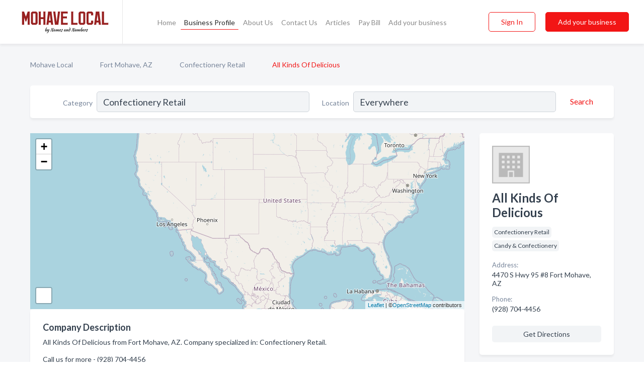

--- FILE ---
content_type: text/html; charset=utf-8
request_url: https://www.mohavelocal.com/biz/1010/all-kinds-of-delicious
body_size: 6234
content:




<!DOCTYPE html>
<html lang="en">
    <head>
        <meta charset="utf-8">
        <meta name=viewport content="width=device-width, initial-scale=1">
        <meta http-equiv="X-UA-Compatible" content="IE=edge">
        <meta name="viewport" content="width=device-width, initial-scale=1, shrink-to-fit=no">
        <meta name="description" content="All Kinds Of Delicious from Fort Mohave, AZ. Contact information, address, open hours and more.">
        <meta name="robots" content="index,follow" />
        <meta property="og:type" content="website" />
        <meta property="og:site_name" content="Mohave Local" />
        <meta property="og:title" content="All Kinds Of Delicious - Fort Mohave, AZ | Mohave Local">
        <meta property="og:description" content="All Kinds Of Delicious from Fort Mohave, AZ. Contact information, address, open hours and more.">
        <meta property="og:url" content="https://www.mohavelocal.com/biz/1010/all-kinds-of-delicious" />
        <meta property="og:image" content="https://d2xyjqanll6e7k.cloudfront.net/static/mohave/images/other/splash_screen.jpg">
        <link rel="canonical" href="https://www.mohavelocal.com/biz/1010/all-kinds-of-delicious" />
        
        
<link rel="apple-touch-icon" sizes="180x180" href="https://d2xyjqanll6e7k.cloudfront.net/static/mohave/images/favicon/apple-touch-icon.png">
<link rel="icon" type="image/png" sizes="32x32" href="https://d2xyjqanll6e7k.cloudfront.net/static/mohave/images/favicon/favicon-32x32.png">
<link rel="icon" type="image/png" sizes="16x16" href="https://d2xyjqanll6e7k.cloudfront.net/static/mohave/images/favicon/favicon-16x16.png">
<link rel="manifest" href="/static/mohave/images/favicon/site.webmanifest">
<meta name="theme-color" content="#982121">
        



    <script async src="https://www.googletagmanager.com/gtag/js?id=G-B50JEKY3S1"></script>


    <script async src="https://www.googletagmanager.com/gtag/js?id=UA-106048875-2"></script>




<script>
    window.dataLayer = window.dataLayer || [];
    function gtag(){dataLayer.push(arguments);}
    gtag('js', new Date());
    
    gtag('config', "G-B50JEKY3S1");
    
    
     gtag('config', "UA-106048875-2");
    

</script>



        <!-- Google Tag Manager -->
        <!-- FB Pixel -->

        <title>All Kinds Of Delicious - Fort Mohave, AZ | Mohave Local</title>
        <script type="text/javascript"> window.CSRF_TOKEN = "tTKN43mGKhPdMX1nDHTsbImFYGWL5vHh7RUaqp7aOKxSHPcn6CiG7pIvBweU3byq"; </script>
        <script>
    var cossd_info = {};
    cossd_info.page_tpye = 'provider-profile';
</script>
        
            <link rel="stylesheet" href="https://d2xyjqanll6e7k.cloudfront.net/static/mohave/css/provider_profile-bundle.min.css?v=834142058988970" />
        
        
            <link rel="stylesheet" href="https://fonts.googleapis.com/css?family=Lato:400,700&amp;display=swap" />
        
        
        
        
        
            


<script type="application/ld+json">
    {
      "@context": "https://schema.org",
      "@type": "LocalBusiness",
      "name": "All Kinds Of Delicious",
      
        "image": "https://d2xyjqanll6e7k.cloudfront.net/static/website/images/default-biz-logos/company-logo-placeholder.png",
      
      "@id": "/biz/1010/all-kinds-of-delicious"
      
        ,"telephone": "(928) 704-4456"
      
      
      
          ,"address": {
            "@type": "PostalAddress",
            "streetAddress": "4470 S Hwy 95 #8",
            "addressLocality": "Fort Mohave",
            "addressRegion": "AZ",
            
            "addressCountry": "US"
          }
      
      
          ,"geo": {
            "@type": "GeoCoordinates",
            "latitude": 32.722285,
            "longitude": -95.478689
          }
      
      
    }
</script>

        
        
        
            <script type="application/ld+json">
{
  "@context": "https://schema.org",
  "@type": "BreadcrumbList",
  "itemListElement": [
        
           {
            "@type": "ListItem",
            "position": 1,
            "item": {
                      "@id": "/",
                      "name": "Mohave Local"
                    }
           },
        
           {
            "@type": "ListItem",
            "position": 2,
            "item": {
                      "@id": "/cities/fort-mohave-az",
                      "name": "Fort Mohave, AZ"
                    }
           },
        
           {
            "@type": "ListItem",
            "position": 3,
            "item": {
                      "@id": "/search?location=Fort+Mohave%2C+AZ&amp;category=Confectionery+Retail",
                      "name": "Confectionery Retail"
                    }
           },
        
           {
            "@type": "ListItem",
            "position": 4,
            "item": {
                      "@id": "https://www.mohavelocal.com/biz/1010/all-kinds-of-delicious",
                      "name": "All Kinds Of Delicious"
                    }
           }
        
    ]
}
</script>
        
    </head>

    <body class="provider-profile"
          >
        
    
<header role="banner"><nav class="navbar navbar-expand-lg">
    <a class="navbar-brand p-0" href="/" data-track-name="nblink-logo" data-event-category="navbar">
        
            <img src="https://d2xyjqanll6e7k.cloudfront.net/static/mohave/images/other/mohave_local_logo.svg" alt="Mohave Local Logo">
        
        <div class="nb-logo-devider"></div>
    </a>
    <div class="collapse navbar-collapse navbar-text p-0 sliding-menu" id="navBarSlidingMenu">
        <ul class="navbar-nav m-auto">
            
                <li class="nav-item">
                    <a class="nav-link" href="/">Home</a>
                </li>
            
            
            
                <li class="nav-item active">
                    <a class="nav-link" href="#">Business Profile</a>
                    <div class="navbar-highliter"></div>
                </li>
            
            
            <li class="nav-item ">
                <a class="nav-link" href="/about">About Us</a>
                
            </li>
            <li class="nav-item ">
                <a class="nav-link" href="/contact">Contact Us</a>
                
            </li>
            <li class="nav-item ">
                <a class="nav-link" href="/articles">Articles</a>
                
            </li>
            <li class="nav-item">
                <a class="nav-link" href="https://www.namesandnumbers.com/pay-bill" rel="nofollow">Pay Bill</a>
            </li>
            <li class="nav-item ">
                <a class="nav-link" href="/biz" data-track-name="nblink-add-biz" data-event-category="navbar">Add your business</a>
                
            </li>
        </ul>
        <div class="left-nav">
            <div class="form-inline">
                
                    <button class="btn btn-login btn-outline-secondary" type="button" data-track-name="nblink-signin" data-event-category="navbar">Sign In</button>
                
                <a href="/biz" data-track-name="nblink-signup" data-event-category="navbar" class="btn btn-primary">Add your business</a>
            </div>
        </div>
    </div>
    
        <button class="navbar-toggler" type="button" data-toggle="collapse" data-target="#navBarSlidingMenu"
                aria-controls="navBarSlidingMenu" aria-expanded="false" aria-label="Toggle navigation menu">
            <span class="iconify navbar-toggler-icon" data-icon="feather:menu" data-inline="false"></span>
        </button>
    
</nav></header>
    <div class="container-fluid provider-profile-body">
        <nav aria-label="breadcrumb" class="nav-breadcrumbs">
    <ol class="breadcrumb">
        
            
                <li class="breadcrumb-item"><a href="/" data-track-name="breadcrumb-link-click">Mohave Local</a></li>
                <li class="breadcrumb-item devider"><span class="iconify" data-icon="dashicons:arrow-right-alt2" data-inline="false"></span></li>
            
        
            
                <li class="breadcrumb-item"><a href="/cities/fort-mohave-az" data-track-name="breadcrumb-link-click">Fort Mohave, AZ</a></li>
                <li class="breadcrumb-item devider"><span class="iconify" data-icon="dashicons:arrow-right-alt2" data-inline="false"></span></li>
            
        
            
                <li class="breadcrumb-item"><a href="/search?location=Fort+Mohave%2C+AZ&amp;category=Confectionery+Retail" data-track-name="breadcrumb-link-click">Confectionery Retail</a></li>
                <li class="breadcrumb-item devider"><span class="iconify" data-icon="dashicons:arrow-right-alt2" data-inline="false"></span></li>
            
        
            
                <li class="breadcrumb-item active" aria-current="page">All Kinds Of Delicious</li>
            
        
    </ol>
</nav>
        
<form class="form-row default-white-block search-form" action="/search">
    <div class="col-sm-6 sf-col">
        <div class="icon-column search-icon-column">
            <span class="iconify" data-icon="ant-design:search-outline" data-inline="false"></span>
        </div>
        <label for="searchCategory">Category</label>
        <input name="category" type="text" class="form-control input-search-category" id="searchCategory"
               placeholder="e.g Trucking Companies" value="Confectionery Retail">
    </div>
    <div class="col-sm-6 sf-col">
        <label for="searchLocation">Location</label>
        <input name="location" type="text" class="form-control input-search-location" id="searchLocation"
               placeholder="Location" value="Everywhere">
        <button type="submit" class="btn btn-link" data-track-name="p-btn-search" aria-label="Search">
            <span class="text">Search</span><span class="iconify icon" data-icon="ant-design:search-outline" data-inline="false"></span>
        </button>
    </div>
</form>
        <main class="row profile-main-row"   data-tz="America/Phoenix" >
            <div class="col-xl-9 col-lg-8 col-md-8 order-last order-md-first left-side-col">
                
                    
                        <script id="otherLocationsForMap" type="application/json">[{"address": "Fort Mohave, AZ", "phone": "(928) 704-4456", "lat": 35.02697, "lng": -114.59743}, {"address": "4470 S Hwy 95 #8 Fort Mohave, AZ", "phone": "(928) 704-4456", "lat": 32.722285, "lng": -95.478689}]</script>
                    
                    <section class="provider-map position-relative" id="singleMap" data-lat="32.722285"
                             data-lng="-95.478689"
                             data-zoom="13"
                             data-area="0">
                        <div class="leaflet-bottom leaflet-left">
                            <div class="leaflet-control-zoom leaflet-bar leaflet-control">
                                <a class="btn-navigate leaflet-control-attribution leaflet-control" target="_blank"
                                   rel="nofollow noopener"
                                   href="https://maps.google.com/?q=4470 S Hwy 95 #8 Fort Mohave, AZ"
                                   data-track-name="pr-get-directions-button"
                                   data-event-category="biz-contact"
                                   data-event-label="1010">
                                    <span class="iconify" data-icon="ion:navigate-sharp" data-inline="false"></span>
                                </a>
                            </div>
                        </div>
                    </section>
                
                

<section class="about-block default-white-block">
    
        <h2>Company Description</h2>
        <p class="text-break">All Kinds Of Delicious from Fort Mohave, AZ. Company specialized in: Confectionery Retail. <br><br>Call us for more - (928) 704-4456</p>
    
    
    
    
    
    

    

    

    

    

    

    
    
    
        
        <button class="btn btn-primary btn-claim-profile" id="claimbutton" aria-label="Claim Profile">Claim Profile</button>
        
    
</section>
                

<section class="reviews-section-title">
    <h2 id="reviews">Reviews and Recommendations</h2>
    
    <div class="powered-by">
        Powered by
        
            Mohave Local
        
    </div>
    <div class="mt-2 row">
        <div class="review-invite-text col-xl-10">
            <div class="pt-1">Please help us to connect users with the best local businesses by reviewing All Kinds Of Delicious
                
            </div>
        </div>
        <div class="col-xl-2 text-xl-right">
          <div class="btn btn-primary" id="review-form-btn">Write Review</div>
        </div>
    </div>
    <div class="modal" tabindex="-1" role="dialog" id="popupReviewForm">
    <div class="modal-dialog" role="document">
        <div class="modal-content">
            <div class="modal-header">
                <h5 class="modal-title">Write Review</h5>
                <button type="button" class="close" data-dismiss="modal" aria-label="Close">
                    <span aria-hidden="true">&times;</span>
                </button>
            </div>
            <div class="modal-body"></div>
        </div>
    </div>
</div>
</section>
<div class="reviews-block with-bottom-links">
    <div class="row reviews-row">
        
    </div>
</div>
                
                    
<aside class="bottom-links default-white-block">
    <header class="bottom-links-header">
        <h2>You might also like</h2>
    </header>
    <div class="bottom-links-body">
        <div class="row">
            
                <div class="col-sm">
                    <h3>Popular Businesses</h3>
                    <ul class="li-bottom-links">
                        
                            <li><a href="/biz/5626/a-lady-dis-florist" data-track-name="p-bottom-link">A Lady Di&#x27;S Florist</a></li>
                        
                            <li><a href="/biz/5626/a-lady-dis-florist" data-track-name="p-bottom-link">A Lady Di&#x27;S Florist</a></li>
                        
                            <li><a href="/biz/5310/ace-design-drafting" data-track-name="p-bottom-link">Ace Design Drafting</a></li>
                        
                            <li><a href="/biz/8259/window-delights-more" data-track-name="p-bottom-link">Window Delights &amp; More</a></li>
                        
                            <li><a href="/biz/5310/ace-design-drafting" data-track-name="p-bottom-link">Ace Design Drafting</a></li>
                        
                    </ul>
                </div>
            
                <div class="col-sm">
                    <h3>Related Businesses</h3>
                    <ul class="li-bottom-links">
                        
                            <li><a href="/biz/5234/mercury-air-conditioning-heating-inc" data-track-name="p-bottom-link">Mercury Air Conditioning &amp; Heating Inc</a></li>
                        
                            <li><a href="/biz/5232/kool-wave-air-conditioning-heating-inc" data-track-name="p-bottom-link">Kool-Wave Air Conditioning &amp; Heating Inc</a></li>
                        
                            <li><a href="/biz/1070/longner-chiropractic-martin-longner-dc" data-track-name="p-bottom-link">Longner Chiropractic - Martin Longner Dc</a></li>
                        
                            <li><a href="/biz/8261/a-transmission-drivetrain" data-track-name="p-bottom-link">A+ Transmission &amp; Drivetrain</a></li>
                        
                            <li><a href="/biz/5639/spruce-goose-cleaning-co-llc" data-track-name="p-bottom-link">Spruce Goose Cleaning Co Llc</a></li>
                        
                    </ul>
                </div>
            
                <div class="col-sm">
                    <h3>Popular Nearby</h3>
                    <ul class="li-bottom-links">
                        
                            <li><a href="/l/az/mobile-home-dealers" data-track-name="p-bottom-link">Mobile Home Dealers in Arizona</a></li>
                        
                            <li><a href="/l/fort-mohave-az/auto-repair" data-track-name="p-bottom-link">Auto Repair in Fort Mohave</a></li>
                        
                            <li><a href="/l/fort-mohave-az/granite" data-track-name="p-bottom-link">Granite in Fort Mohave</a></li>
                        
                            <li><a href="/l/fort-mohave-az/excavating-contractors" data-track-name="p-bottom-link">Excavating Contractors in Fort Mohave</a></li>
                        
                            <li><a href="/l/fort-mohave-az/recreational-vehicles-campers-dealers" data-track-name="p-bottom-link">Recreational Vehicles &amp; Campers - Dealers in Fort Mohave</a></li>
                        
                    </ul>
                </div>
            
        </div>
    </div>
</aside>
                
                
            </div>
            <div class="col-xl-3 col-lg-4 col-md-4 order-first order-md-last right-side-col">
                

<section class="main-info-block" data-listing-view="p-listing-view" data-event-label="1010">
    <header>
    
        <picture>
            <source srcset="https://d2xyjqanll6e7k.cloudfront.net/static/website/images/default-biz-logos/company-logo-placeholder.webp" type="image/webp">
            <source srcset="https://d2xyjqanll6e7k.cloudfront.net/static/website/images/default-biz-logos/company-logo-placeholder.png">
            <img src="https://d2xyjqanll6e7k.cloudfront.net/static/website/images/default-biz-logos/company-logo-placeholder.png" alt="All Kinds Of Delicious logo">
        </picture>
    
    <div>
        <h1>All Kinds Of Delicious</h1>
    </div>
    </header>
    <div class="main-categories-cloud">
        
        
            
            <a href="/search?location=Fort Mohave,AZ&amp;category=Confectionery+Retail"><span class="categories-cloud">Confectionery Retail</span></a>
        
            
            <a href="/search?location=Fort Mohave,AZ&amp;category=Candy+%26+Confectionery"><span class="categories-cloud">Candy &amp; Confectionery</span></a>
        
        
    </div>
        
            <div class="main-info-label">Address:</div>
            <address>4470 S Hwy 95 #8 Fort Mohave, AZ</address>
        
        
        
            <div class="main-info-label">Phone:</div>
            
                <div class="biz-phone">(928) 704-4456</div>
            
        
        
        
        
        
            
        <div class="main-info-buttons">
            
            
                <a class="btn btn-primary btn-phone" href="tel:9287044456"
                   data-track-name="pr-call-button"
                   data-event-category="biz-contact"
                   data-event-label="1010">Call</a>
            
            
                <a class="btn primary btn-get-directions" target="_blank" rel="nofollow noopener"
                   href="https://maps.google.com/?q=4470 S Hwy 95 #8 Fort Mohave, AZ"
                   data-track-name="pr-get-directions-button"
                   data-event-category="biz-contact"
                   data-event-label="1010">Get Directions</a>
            
        </div>
</section>
                
                
                    
<section class="additional-addresses default-white-block">
   <div class="additional-address-header">
       <h2>Other Locations</h2>
   </div>
   <div class="other-locations-content">
       
           
           
               <div class="main-info-label">Address:</div>
               <address>Fort Mohave, AZ</address>
           
           
               <div class="main-info-label">Phone:</div>
               
                   <div class="biz-phone">(928) 704-4456</div>
               
           
           
       
       
   </div>
</section>
                
                
            </div>
        </main>
    </div>
    <footer role="contentinfo">
    <h2>Add your business</h2>
    <p class="footer-subtitle">Grow Your Business with Mohave Local</p>
    <div class="text-center">
        <a href="/biz" data-track-name="fadd-biz-button" data-event-category="footer"><button class="btn btn-primary btn-footer-add-business">Add your business</button></a>
    </div>
    <div class="footer-bottom-section">
        <ul class="list-inline footer-links">
            <li class="list-inline-item">
                <a href="/" data-track-name="fhome-link" data-event-category="footer">Home</a>
            </li>
            <li class="list-inline-item">
                <a href="/online-directories" data-track-name="fonline-directories"
                   data-event-category="footer">Online Directories</a>
            </li>
            <li class="list-inline-item">
                <a href="/about" >About Us</a>
            </li>
            <li class="list-inline-item">
                <a href="/contact" data-track-name="fcontact-us-link" data-event-category="footer">Contact Us</a>
            </li>
            <li class="list-inline-item">
                <a href="/terms">Terms</a>
            </li>
            <li class="list-inline-item">
                <a href="/privacy">Privacy</a>
            </li>
            <li class="list-inline-item">
                <a href="https://www.namesandnumbers.com/pay-bill" rel="nofollow">Pay Bill</a>
            </li>
        </ul>
        <ul class="list-inline footer-social-circles">
            <li class="list-inline-item"><a href="https://g.page/ActionPages-Lake-Havasu?share"><span class="iconify google" rel="nofollow noopener"
                                                                                      data-icon="ant-design:google-circle-filled"
                                                                                      data-inline="false"></span></a></li>
            <li class="list-inline-item"><a href="https://www.facebook.com/mohavelocal"><span
                    class="iconify facebook" data-icon="entypo-social:facebook-with-circle" rel="nofollow noopener"
                    data-inline="false"></span></a></li>
        </ul>
        <hr>
        <div class="footer-copyright">
            <div class="d-inline-block d-mobile-hide">Mohave Local by <a href="https://business.namesandnumbers.com/" rel="nofollow">Names and Numbers</a></div>
            <div class="d-inline-block copyright-text">Copyright &copy; 2026 mohavelocal.com All rights reserved.</div>
        </div>
    </div>
</footer>
    

        
            <script src="https://d2xyjqanll6e7k.cloudfront.net/static/mohave/js/provider_profile-bundle.min.js?v=834142058988970"></script>
        
        
        
        
     </body>
</html>

--- FILE ---
content_type: image/svg+xml
request_url: https://d2xyjqanll6e7k.cloudfront.net/static/mohave/images/other/mohave_local_logo.svg
body_size: 18445
content:
<svg width="823" height="186" viewBox="0 0 823 186" fill="none" xmlns="http://www.w3.org/2000/svg">
<path d="M55.0166 108.364C55.4308 108.209 55.7933 107.937 56.1039 107.549C56.3887 107.212 56.6347 106.746 56.8418 106.151C57.0748 105.529 57.1913 104.714 57.1913 103.704L57.2302 5.14074C57.2302 4.10513 57.1137 3.2896 56.8806 2.69413C56.6735 2.07277 56.4276 1.60675 56.1428 1.29607C55.8062 0.907724 55.4308 0.635881 55.0166 0.48054V0.247528H74.0069V0.364034L88.803 42.4223L103.521 0.364034V0.247528H122.512V0.48054C122.098 0.635881 121.735 0.907724 121.424 1.29607C121.14 1.60675 120.881 2.07277 120.648 2.69413C120.415 3.2896 120.298 4.10513 120.298 5.14074L120.337 103.704C120.337 104.714 120.441 105.529 120.648 106.151C120.881 106.746 121.14 107.212 121.424 107.549C121.735 107.937 122.098 108.209 122.512 108.364V108.597H101.308V108.364C101.722 108.209 102.098 107.937 102.434 107.549C102.719 107.212 102.965 106.746 103.172 106.151C103.405 105.529 103.509 104.714 103.483 103.704L103.521 48.4806L91.9875 81.4127H85.7739L74.0069 48.1699L74.0457 103.704C74.0198 104.714 74.1104 105.529 74.3176 106.151C74.5506 106.746 74.8095 107.212 75.0943 107.549C75.4308 107.937 75.8062 108.209 76.2205 108.364V108.597H55.0166V108.364ZM168.018 92.869V15.9757H146.931V92.869H168.018ZM140.562 108.597L130.115 97.102V10.4223L140.562 0.247528H174.387L184.834 10.4223V97.102L174.387 108.597H140.562ZM192.456 108.597V108.364C192.87 108.209 193.233 107.937 193.543 107.549C193.828 107.212 194.074 106.746 194.281 106.151C194.514 105.529 194.631 104.714 194.631 103.704L194.67 5.14074C194.67 4.10513 194.553 3.2896 194.32 2.69413C194.113 2.07277 193.867 1.60675 193.582 1.29607C193.246 0.907724 192.87 0.635881 192.456 0.48054V0.247528H213.66V0.48054C213.246 0.635881 212.883 0.907724 212.573 1.29607C212.288 1.60675 212.029 2.07277 211.796 2.69413C211.589 3.2896 211.485 4.10513 211.485 5.14074V46.5388H232.534V5.14074C232.534 4.10513 232.417 3.2896 232.184 2.69413C231.977 2.07277 231.731 1.60675 231.446 1.29607C231.136 0.907724 230.773 0.635881 230.359 0.48054V0.247528H251.563V0.48054C251.149 0.635881 250.786 0.907724 250.475 1.29607C250.191 1.60675 249.932 2.07277 249.699 2.69413C249.492 3.2896 249.388 4.10513 249.388 5.14074L249.349 103.704C249.349 104.714 249.466 105.529 249.699 106.151C249.932 106.746 250.191 107.212 250.475 107.549C250.786 107.937 251.149 108.209 251.563 108.364V108.597H230.359V108.364C230.773 108.209 231.136 107.937 231.446 107.549C231.731 107.212 231.977 106.746 232.184 106.151C232.417 105.529 232.534 104.714 232.534 103.704V62.267H211.485V103.704C211.485 104.714 211.589 105.529 211.796 106.151C212.029 106.746 212.288 107.212 212.573 107.549C212.883 107.937 213.246 108.209 213.66 108.364V108.597H192.456ZM258.164 103.704L270.824 5.14074C270.953 4.10513 270.94 3.2896 270.785 2.69413C270.63 2.07277 270.435 1.60675 270.202 1.29607C269.918 0.907724 269.581 0.635881 269.193 0.48054V0.247528H301.775V0.48054C301.387 0.635881 301.05 0.907724 300.766 1.29607C300.533 1.60675 300.338 2.07277 300.183 2.69413C300.028 3.2896 300.015 4.10513 300.144 5.14074L312.804 103.704C312.934 104.714 313.154 105.529 313.465 106.151C313.801 106.772 314.125 107.251 314.436 107.587C314.824 108.002 315.238 108.286 315.678 108.442V108.597H294.435V108.442C294.824 108.286 295.147 108.002 295.406 107.587C295.639 107.251 295.821 106.772 295.95 106.151C296.105 105.529 296.118 104.714 295.989 103.704L294.28 90.3836H276.688L274.979 103.704C274.85 104.714 274.863 105.529 275.018 106.151C275.173 106.772 275.355 107.251 275.562 107.587C275.821 108.002 276.144 108.286 276.533 108.442V108.597H255.29V108.442C255.73 108.286 256.144 108.002 256.533 107.587C256.869 107.251 257.193 106.772 257.503 106.151C257.814 105.529 258.034 104.714 258.164 103.704ZM278.707 74.6554H292.261L285.465 21.9175L278.707 74.6554ZM332.66 0.247528V0.402875C332.298 0.55821 331.987 0.842998 331.728 1.25723C331.495 1.5938 331.301 2.07277 331.146 2.69413C331.016 3.2896 331.016 4.10513 331.146 5.14074L341.67 87.0826L352.194 5.14074C352.324 4.10513 352.311 3.2896 352.156 2.69413C352.026 2.07277 351.845 1.5938 351.612 1.25723C351.327 0.842998 350.99 0.55821 350.602 0.402875V0.247528H371.806V0.402875C371.392 0.55821 370.99 0.842998 370.602 1.25723C370.291 1.5938 369.981 2.07277 369.67 2.69413C369.359 3.2896 369.139 4.10513 369.01 5.14074L356.389 103.704C356.233 104.714 356.22 105.529 356.35 106.151C356.505 106.746 356.699 107.212 356.932 107.549C357.191 107.937 357.515 108.209 357.903 108.364V108.597H325.359V108.364C325.748 108.209 326.071 107.937 326.33 107.549C326.563 107.212 326.757 106.746 326.913 106.151C327.068 105.529 327.081 104.714 326.952 103.704L314.291 5.14074C314.162 4.10513 313.942 3.2896 313.631 2.69413C313.346 2.07277 313.049 1.5938 312.738 1.25723C312.35 0.842998 311.948 0.55821 311.534 0.402875L311.456 0.247528H332.66ZM375.519 108.442C375.933 108.286 376.296 108.002 376.606 107.587C376.891 107.251 377.137 106.772 377.344 106.151C377.577 105.529 377.694 104.714 377.694 103.704V5.14074C377.694 4.10513 377.577 3.2896 377.344 2.69413C377.137 2.07277 376.891 1.60675 376.606 1.29607C376.296 0.907724 375.933 0.635881 375.519 0.48054V0.247528H432.451V18.1505H432.296C432.14 17.7362 431.856 17.3738 431.441 17.0631C431.105 16.7783 430.626 16.5323 430.005 16.3252C429.409 16.0922 428.593 15.9757 427.558 15.9757H394.509V40.3641H421.189C422.225 40.3641 423.04 40.2476 423.636 40.0146C424.257 39.7816 424.736 39.5227 425.072 39.2379C425.487 38.9272 425.771 38.5647 425.927 38.1505H426.082V58.267H425.927C425.771 57.8528 425.487 57.4903 425.072 57.1796C424.736 56.8948 424.257 56.6489 423.636 56.4418C423.04 56.2088 422.225 56.0923 421.189 56.0923H394.509V92.869H427.558C428.593 92.869 429.409 92.7525 430.005 92.5195C430.626 92.2865 431.105 92.0276 431.441 91.7428C431.856 91.4321 432.14 91.0696 432.296 90.6554H432.451V108.597H375.519V108.442ZM459.219 108.442C459.633 108.286 459.996 108.002 460.306 107.587C460.591 107.251 460.837 106.772 461.044 106.151C461.277 105.529 461.394 104.714 461.394 103.704V5.14074C461.394 4.10513 461.277 3.2896 461.044 2.69413C460.837 2.07277 460.591 1.60675 460.306 1.29607C459.996 0.907724 459.633 0.635881 459.219 0.48054V0.247528H480.423V0.48054C480.009 0.635881 479.646 0.907724 479.336 1.29607C479.051 1.60675 478.792 2.07277 478.559 2.69413C478.326 3.2896 478.209 4.10513 478.209 5.14074V92.869H508.423C509.459 92.869 510.274 92.7525 510.87 92.5195C511.491 92.2865 511.97 92.0276 512.306 91.7428C512.721 91.4321 513.006 91.0696 513.161 90.6554H513.316V108.597H459.219V108.442ZM560.767 92.869V15.9757H539.68V92.869H560.767ZM533.311 108.597L522.864 97.102V10.4223L533.311 0.247528H567.136L577.583 10.4223V97.102L567.136 108.597H533.311ZM597.594 0.247528H631.458L641.904 10.4223V26.034C641.904 27.0437 642.021 27.8592 642.254 28.4806C642.487 29.1019 642.746 29.5809 643.03 29.9175C643.341 30.3317 643.704 30.6165 644.118 30.7718V30.9272H622.914V30.7718C623.328 30.6165 623.691 30.3317 624.001 29.9175C624.286 29.5809 624.532 29.1019 624.739 28.4806C624.972 27.8592 625.089 27.0437 625.089 26.034V15.9757H603.962V92.869H625.089V79.2767C625.089 78.2411 624.972 77.4256 624.739 76.8301C624.532 76.2088 624.286 75.7298 624.001 75.3932C623.691 74.979 623.328 74.6942 622.914 74.5389V74.3835H644.118V74.5389C643.704 74.6942 643.341 74.979 643.03 75.3932C642.746 75.7298 642.487 76.2088 642.254 76.8301C642.021 77.4256 641.904 78.2411 641.904 79.2767V97.102L631.458 108.597H597.594L587.147 97.102V10.4223L597.594 0.247528ZM650.723 103.704L663.383 5.14074C663.513 4.10513 663.5 3.2896 663.345 2.69413C663.189 2.07277 662.995 1.60675 662.762 1.29607C662.477 0.907724 662.141 0.635881 661.752 0.48054V0.247528H694.335V0.48054C693.947 0.635881 693.61 0.907724 693.325 1.29607C693.092 1.60675 692.898 2.07277 692.743 2.69413C692.587 3.2896 692.574 4.10513 692.704 5.14074L705.364 103.704C705.493 104.714 705.714 105.529 706.024 106.151C706.361 106.772 706.684 107.251 706.995 107.587C707.383 108.002 707.798 108.286 708.238 108.442V108.597H686.995V108.442C687.383 108.286 687.707 108.002 687.966 107.587C688.199 107.251 688.38 106.772 688.51 106.151C688.665 105.529 688.678 104.714 688.548 103.704L686.84 90.3836H669.247L667.539 103.704C667.409 104.714 667.422 105.529 667.578 106.151C667.733 106.772 667.914 107.251 668.121 107.587C668.38 108.002 668.704 108.286 669.092 108.442V108.597H647.849V108.442C648.29 108.286 648.704 108.002 649.092 107.587C649.429 107.251 649.752 106.772 650.063 106.151C650.374 105.529 650.594 104.714 650.723 103.704ZM671.267 74.6554H684.82L678.024 21.9175L671.267 74.6554ZM711.95 108.442C712.364 108.286 712.727 108.002 713.037 107.587C713.322 107.251 713.568 106.772 713.775 106.151C714.008 105.529 714.125 104.714 714.125 103.704V5.14074C714.125 4.10513 714.008 3.2896 713.775 2.69413C713.568 2.07277 713.322 1.60675 713.037 1.29607C712.727 0.907724 712.364 0.635881 711.95 0.48054V0.247528H733.154V0.48054C732.74 0.635881 732.377 0.907724 732.066 1.29607C731.782 1.60675 731.523 2.07277 731.29 2.69413C731.057 3.2896 730.94 4.10513 730.94 5.14074V92.869H761.154C762.189 92.869 763.005 92.7525 763.6 92.5195C764.222 92.2865 764.701 92.0276 765.037 91.7428C765.452 91.4321 765.736 91.0696 765.892 90.6554H766.047V108.597H711.95V108.442Z" fill="#982121"/>
<path d="M250.182 163.266C251.347 162.481 252.487 161.48 253.602 160.264C254.717 159.023 255.73 157.693 256.642 156.274C257.554 154.83 258.327 153.335 258.96 151.79C259.593 150.245 260.024 148.763 260.252 147.344C260.252 147.04 260.087 146.837 259.758 146.736C259.403 146.736 258.909 147.053 258.276 147.686C257.668 148.294 256.984 149.079 256.224 150.042C255.489 151.005 254.729 152.081 253.944 153.272C253.184 154.463 252.487 155.653 251.854 156.844C251.221 158.009 250.676 159.111 250.22 160.15C249.789 161.163 249.549 161.987 249.498 162.62C249.245 162.62 249.029 162.367 248.852 161.86C248.801 161.733 248.713 161.607 248.586 161.48C248.459 161.328 248.257 161.151 247.978 160.948C247.851 160.847 247.725 160.733 247.598 160.606C247.471 160.454 247.383 160.327 247.332 160.226C247.231 160.023 247.18 159.694 247.18 159.238C247.18 157.743 247.37 156.059 247.75 154.184C248.13 152.309 248.624 150.397 249.232 148.446C249.865 146.495 250.6 144.583 251.436 142.708C252.272 140.808 253.133 139.073 254.02 137.502C254.932 135.931 255.844 134.601 256.756 133.512C257.668 132.423 258.529 131.701 259.34 131.346C259.593 131.422 259.897 131.549 260.252 131.726C260.607 131.903 260.961 132.106 261.316 132.334C261.671 132.562 262 132.79 262.304 133.018C262.633 133.246 262.874 133.449 263.026 133.626C260.239 135.881 257.82 138.781 255.768 142.328C253.741 145.849 252.082 150.017 250.79 154.83C251.499 153.513 252.297 152.246 253.184 151.03C254.071 149.789 254.945 148.699 255.806 147.762C256.693 146.825 257.529 146.077 258.314 145.52C259.125 144.963 259.796 144.684 260.328 144.684C260.733 144.785 261.126 144.963 261.506 145.216C261.886 145.469 262.228 145.786 262.532 146.166C262.836 146.521 263.089 146.913 263.292 147.344C263.495 147.749 263.621 148.18 263.672 148.636C263.647 149.7 263.457 150.84 263.102 152.056C262.773 153.247 262.317 154.425 261.734 155.59C261.177 156.755 260.531 157.87 259.796 158.934C259.087 159.998 258.327 160.935 257.516 161.746C256.731 162.531 255.933 163.165 255.122 163.646C254.337 164.127 253.589 164.368 252.88 164.368C252.576 164.368 252.259 164.33 251.93 164.254C251.626 164.203 251.335 164.115 251.056 163.988C250.803 163.887 250.587 163.773 250.41 163.646C250.258 163.519 250.182 163.393 250.182 163.266ZM278.898 157.11C278.315 158.959 277.732 160.644 277.15 162.164C276.567 163.684 275.946 165.077 275.288 166.344C274.629 167.636 273.92 168.814 273.16 169.878C272.4 170.967 271.564 171.993 270.652 172.956C269.486 174.172 268.283 175.097 267.042 175.73C265.8 176.389 264.559 176.718 263.318 176.718C262.684 176.718 262.051 176.642 261.418 176.49C260.81 176.363 260.24 176.173 259.708 175.92C259.15 175.692 258.669 175.413 258.264 175.084C257.833 174.78 257.529 174.451 257.352 174.096C257.352 173.792 257.529 173.526 257.884 173.298C258.188 173.577 258.441 173.792 258.644 173.944C258.846 174.096 259.049 174.223 259.252 174.324C259.429 174.425 259.632 174.489 259.86 174.514C260.062 174.539 260.303 174.552 260.582 174.552C262.026 174.552 263.432 174.121 264.8 173.26C266.193 172.424 267.498 171.221 268.714 169.65C269.955 168.105 271.082 166.217 272.096 163.988C273.109 161.784 273.97 159.314 274.68 156.578C274.35 157.085 273.945 157.705 273.464 158.44C272.982 159.175 272.45 159.909 271.868 160.644C271.285 161.353 270.677 161.999 270.044 162.582C269.436 163.165 268.84 163.557 268.258 163.76C267.852 163.735 267.422 163.646 266.966 163.494C266.535 163.367 266.117 163.177 265.712 162.924C265.332 162.671 264.99 162.367 264.686 162.012C264.382 161.657 264.179 161.252 264.078 160.796C264.078 160.061 264.103 159.479 264.154 159.048C264.204 158.592 264.293 158.098 264.42 157.566C264.648 156.603 264.977 155.514 265.408 154.298C265.864 153.082 266.383 151.891 266.966 150.726C267.574 149.535 268.232 148.433 268.942 147.42C269.676 146.381 270.436 145.571 271.222 144.988C271.424 144.988 271.678 145.013 271.982 145.064C272.286 145.089 272.602 145.153 272.932 145.254C273.261 145.355 273.578 145.482 273.882 145.634C274.186 145.761 274.452 145.938 274.68 146.166C274.401 146.419 273.793 147.268 272.856 148.712C271.918 150.156 270.88 152.233 269.74 154.944C269.613 155.223 269.461 155.628 269.284 156.16C269.106 156.692 268.929 157.249 268.752 157.832C268.6 158.415 268.46 158.985 268.334 159.542C268.207 160.099 268.144 160.543 268.144 160.872C268.144 161.075 268.169 161.227 268.22 161.328C268.296 161.429 268.359 161.505 268.41 161.556C268.866 161.48 269.474 161.113 270.234 160.454C270.994 159.77 271.855 158.719 272.818 157.3C273.426 156.388 273.983 155.489 274.49 154.602C274.996 153.69 275.49 152.778 275.972 151.866C276.478 150.954 276.998 150.017 277.53 149.054C278.062 148.091 278.632 147.103 279.24 146.09C279.569 146.09 279.924 146.128 280.304 146.204C280.684 146.28 281.051 146.381 281.406 146.508C281.76 146.609 282.064 146.736 282.318 146.888C282.596 147.015 282.799 147.154 282.926 147.306C282.14 148.978 281.406 150.612 280.722 152.208C280.038 153.804 279.43 155.438 278.898 157.11ZM295.79 165.888C294.346 165.457 293.371 165.039 292.864 164.634C292.358 164.254 292.104 163.722 292.104 163.038C292.104 162.278 292.282 161.214 292.636 159.846C292.991 158.453 293.447 156.907 294.004 155.21C294.587 153.513 295.246 151.739 295.98 149.89C296.715 148.041 297.462 146.267 298.222 144.57C298.982 142.873 299.717 141.327 300.426 139.934C301.161 138.515 301.807 137.413 302.364 136.628L302.098 135.032C302.453 135.032 302.947 135.121 303.58 135.298C304.214 135.475 304.847 135.691 305.48 135.944C306.139 136.197 306.709 136.463 307.19 136.742C307.697 136.995 307.976 137.211 308.026 137.388C307.9 137.996 307.798 138.921 307.722 140.162C307.646 141.378 307.608 142.683 307.608 144.076C307.608 146.837 307.71 149.548 307.912 152.208C308.14 154.843 308.647 157.528 309.432 160.264C309.838 158.237 310.268 156.223 310.724 154.222C311.206 152.195 311.7 150.27 312.206 148.446C312.713 146.597 313.22 144.887 313.726 143.316C314.233 141.745 314.714 140.377 315.17 139.212C315.652 138.021 316.095 137.097 316.5 136.438C316.906 135.754 317.273 135.387 317.602 135.336C317.881 135.387 318.185 135.501 318.514 135.678C318.844 135.83 319.16 136.02 319.464 136.248C319.768 136.476 320.047 136.729 320.3 137.008C320.554 137.287 320.756 137.565 320.908 137.844C320.098 138.173 319.287 138.946 318.476 140.162C317.691 141.378 316.931 142.86 316.196 144.608C315.487 146.331 314.816 148.205 314.182 150.232C313.574 152.259 313.03 154.26 312.548 156.236C312.092 158.187 311.725 159.998 311.446 161.67C311.193 163.342 311.054 164.685 311.028 165.698C311.028 165.749 311.041 165.787 311.066 165.812C310.99 165.837 310.902 165.85 310.8 165.85C310.724 165.85 310.648 165.85 310.572 165.85C309.407 165.85 308.368 165.698 307.456 165.394C306.57 165.115 305.987 164.71 305.708 164.178C305.176 162.05 304.733 159.998 304.378 158.022C304.024 156.046 303.72 154.07 303.466 152.094C303.238 150.118 303.048 148.129 302.896 146.128C302.77 144.101 302.668 141.986 302.592 139.782C302.111 140.542 301.604 141.543 301.072 142.784C300.54 144 300.021 145.343 299.514 146.812C299.008 148.281 298.514 149.827 298.032 151.448C297.576 153.069 297.171 154.653 296.816 156.198C296.462 157.743 296.183 159.213 295.98 160.606C295.778 161.974 295.676 163.165 295.676 164.178C295.676 164.71 295.676 165.09 295.676 165.318C295.702 165.546 295.74 165.736 295.79 165.888ZM330.378 147.648C330.631 147.648 330.923 147.699 331.252 147.8C331.607 147.876 331.923 147.99 332.202 148.142C332.481 148.269 332.709 148.408 332.886 148.56C333.089 148.712 333.19 148.851 333.19 148.978C332.683 150.042 332.215 151.119 331.784 152.208C331.353 153.272 330.986 154.298 330.682 155.286C330.378 156.274 330.137 157.199 329.96 158.06C329.808 158.921 329.732 159.669 329.732 160.302C329.732 161.011 329.808 161.607 329.96 162.088C330.112 162.544 330.365 162.873 330.72 163.076C330.416 163.279 330.023 163.443 329.542 163.57C329.061 163.697 328.63 163.76 328.25 163.76C326.882 163.76 326.198 162.823 326.198 160.948C326.198 159.504 326.679 157.528 327.642 155.02C327.135 156.185 326.553 157.287 325.894 158.326C325.235 159.339 324.564 160.239 323.88 161.024C323.196 161.809 322.499 162.455 321.79 162.962C321.106 163.443 320.473 163.735 319.89 163.836C318.953 163.785 318.193 163.342 317.61 162.506C317.027 161.645 316.736 160.555 316.736 159.238C316.736 157.819 317.04 156.325 317.648 154.754C318.256 153.183 319.029 151.727 319.966 150.384C320.929 149.041 321.967 147.927 323.082 147.04C324.197 146.128 325.273 145.647 326.312 145.596C326.565 145.672 326.844 145.824 327.148 146.052C327.477 146.28 327.781 146.546 328.06 146.85C328.364 147.154 328.617 147.471 328.82 147.8C329.023 148.104 329.137 148.37 329.162 148.598C328.149 148.75 327.097 149.244 326.008 150.08C324.944 150.916 323.969 151.929 323.082 153.12C322.221 154.285 321.511 155.539 320.954 156.882C320.397 158.225 320.118 159.479 320.118 160.644C320.118 161.125 320.295 161.429 320.65 161.556C321.385 161.404 322.233 160.783 323.196 159.694C324.159 158.579 325.324 156.869 326.692 154.564C326.945 154.108 327.224 153.601 327.528 153.044C327.857 152.487 328.187 151.904 328.516 151.296C328.845 150.688 329.162 150.08 329.466 149.472C329.795 148.839 330.099 148.231 330.378 147.648ZM357.082 151.334C356.676 151.359 356.182 151.625 355.6 152.132C355.017 152.613 354.384 153.247 353.7 154.032C353.041 154.792 352.344 155.641 351.61 156.578C350.9 157.515 350.204 158.453 349.52 159.39C348.861 160.302 348.24 161.163 347.658 161.974C347.075 162.785 346.581 163.431 346.176 163.912C345.618 163.684 345.137 163.355 344.732 162.924C344.326 162.468 344.035 161.911 343.858 161.252C343.984 160.467 344.162 159.656 344.39 158.82C344.618 157.959 344.909 157.072 345.264 156.16C345.644 155.248 346.1 154.298 346.632 153.31C347.189 152.297 347.86 151.233 348.646 150.118C348.266 150.143 347.746 150.422 347.088 150.954C346.429 151.461 345.72 152.132 344.96 152.968C344.2 153.779 343.414 154.703 342.604 155.742C341.793 156.755 341.033 157.756 340.324 158.744C339.386 160.061 338.601 161.214 337.968 162.202C337.36 163.19 336.916 163.773 336.638 163.95C335.979 163.469 335.523 162.949 335.27 162.392C335.016 161.835 334.826 161.214 334.7 160.53C334.725 159.922 334.814 159.162 334.966 158.25C335.143 157.338 335.384 156.401 335.688 155.438C336.27 153.589 337.018 151.752 337.93 149.928C338.867 148.104 339.766 146.432 340.628 144.912C341.337 145.064 341.97 145.305 342.528 145.634C343.11 145.963 343.718 146.445 344.352 147.078C344.098 147.863 343.706 148.699 343.174 149.586C342.642 150.447 342.084 151.359 341.502 152.322C340.919 153.285 340.387 154.273 339.906 155.286C339.424 156.299 339.108 157.325 338.956 158.364C339.665 157.351 340.501 156.185 341.464 154.868C342.452 153.551 343.452 152.309 344.466 151.144C345.504 149.979 346.53 148.991 347.544 148.18C348.557 147.369 349.469 146.964 350.28 146.964C350.584 146.964 350.913 147.015 351.268 147.116C351.622 147.217 351.952 147.344 352.256 147.496C352.56 147.648 352.813 147.8 353.016 147.952C353.218 148.079 353.332 148.18 353.358 148.256C353.231 148.763 352.927 149.459 352.446 150.346C351.99 151.207 351.496 152.119 350.964 153.082C350.432 154.045 349.938 154.982 349.482 155.894C349.026 156.781 348.76 157.49 348.684 158.022C349.925 156.325 351.09 154.792 352.18 153.424C353.269 152.031 354.295 150.84 355.258 149.852C356.22 148.864 357.107 148.104 357.918 147.572C358.754 147.04 359.539 146.774 360.274 146.774C360.78 146.774 361.249 146.913 361.68 147.192C362.136 147.445 362.452 147.825 362.63 148.332C362.402 149.092 362.022 150.004 361.49 151.068C360.983 152.132 360.464 153.259 359.932 154.45C359.4 155.615 358.918 156.768 358.488 157.908C358.082 159.048 357.88 160.074 357.88 160.986C357.88 161.518 357.956 161.873 358.108 162.05C358.26 162.202 358.475 162.278 358.754 162.278C359.058 162.278 359.336 162.227 359.59 162.126C359.868 161.999 360.071 161.936 360.198 161.936C360.35 162.037 360.438 162.164 360.464 162.316C360.489 162.468 360.502 162.607 360.502 162.734C359.995 163.139 359.476 163.469 358.944 163.722C358.412 164.001 357.816 164.14 357.158 164.14C356.55 164.14 356.043 164.039 355.638 163.836C355.258 163.633 354.941 163.355 354.688 163C354.434 162.645 354.257 162.24 354.156 161.784C354.054 161.328 354.004 160.834 354.004 160.302C354.004 159.441 354.118 158.592 354.346 157.756C354.574 156.895 354.84 156.084 355.144 155.324C355.473 154.539 355.815 153.817 356.17 153.158C356.524 152.474 356.828 151.866 357.082 151.334ZM377.778 147.268C377.677 148.839 377.398 150.194 376.942 151.334C376.486 152.449 375.828 153.437 374.966 154.298C374.13 155.134 373.104 155.894 371.888 156.578C370.672 157.262 369.254 157.921 367.632 158.554C367.632 158.706 367.62 158.871 367.594 159.048C367.594 159.2 367.594 159.365 367.594 159.542C367.594 159.871 367.62 160.213 367.67 160.568C367.721 160.923 367.81 161.252 367.936 161.556C368.063 161.86 368.24 162.113 368.468 162.316C368.696 162.493 368.988 162.582 369.342 162.582C370.026 162.582 370.698 162.43 371.356 162.126C372.015 161.822 372.636 161.455 373.218 161.024C373.826 160.568 374.384 160.087 374.89 159.58C375.422 159.048 375.891 158.567 376.296 158.136C376.55 158.364 376.765 158.579 376.942 158.782C375.802 160.302 374.548 161.569 373.18 162.582C371.838 163.57 370.558 164.203 369.342 164.482C367.594 164.279 366.226 163.646 365.238 162.582C364.276 161.493 363.794 160.188 363.794 158.668C363.794 157.629 363.934 156.578 364.212 155.514C364.516 154.425 364.922 153.386 365.428 152.398C365.96 151.385 366.568 150.435 367.252 149.548C367.962 148.661 368.709 147.889 369.494 147.23C370.305 146.571 371.128 146.052 371.964 145.672C372.826 145.292 373.674 145.102 374.51 145.102C375.676 145.254 376.765 145.976 377.778 147.268ZM375.156 148.522C374.472 148.623 373.763 148.902 373.028 149.358C372.294 149.814 371.597 150.422 370.938 151.182C370.305 151.942 369.722 152.829 369.19 153.842C368.658 154.855 368.24 155.945 367.936 157.11C369.963 156.097 371.648 154.855 372.99 153.386C374.333 151.891 375.055 150.27 375.156 148.522ZM392.648 147.876C392.622 148.357 392.534 148.864 392.382 149.396C392.255 149.903 392.09 150.371 391.888 150.802C391.685 151.207 391.47 151.549 391.242 151.828C391.014 152.107 390.798 152.246 390.596 152.246C390.317 152.221 390.152 152.031 390.102 151.676C390.102 151.6 390.127 151.486 390.178 151.334C390.254 151.157 390.33 150.967 390.406 150.764C390.482 150.561 390.545 150.359 390.596 150.156C390.672 149.953 390.71 149.776 390.71 149.624C390.71 149.269 390.621 148.978 390.444 148.75C390.292 148.497 390.076 148.37 389.798 148.37C388.784 148.37 388.012 149.003 387.48 150.27C386.948 151.537 386.682 153.399 386.682 155.856C386.682 156.109 386.694 156.261 386.72 156.312C387.252 156.287 387.72 156.274 388.126 156.274C388.556 156.249 388.974 156.236 389.38 156.236C389.405 156.287 389.418 156.388 389.418 156.54C389.418 156.768 389.367 156.933 389.266 157.034C388.683 157.161 388.214 157.275 387.86 157.376C387.53 157.452 387.277 157.528 387.1 157.604C386.922 157.68 386.808 157.769 386.758 157.87C386.732 157.946 386.72 158.06 386.72 158.212C386.72 158.415 386.72 158.617 386.72 158.82C386.745 159.023 386.758 159.276 386.758 159.58C386.758 161.708 386.175 163.418 385.01 164.71C383.87 166.002 382.274 166.749 380.222 166.952C379.867 166.927 379.5 166.825 379.12 166.648C378.74 166.471 378.372 166.243 378.018 165.964C377.688 165.685 377.397 165.369 377.144 165.014C376.89 164.685 376.713 164.343 376.612 163.988C376.612 163.025 376.814 162.113 377.22 161.252C377.625 160.365 378.17 159.593 378.854 158.934C379.563 158.25 380.386 157.705 381.324 157.3C382.286 156.869 383.325 156.616 384.44 156.54C384.44 155.907 384.376 155.286 384.25 154.678C384.123 154.07 383.984 153.487 383.832 152.93C383.705 152.347 383.578 151.79 383.452 151.258C383.325 150.701 383.262 150.156 383.262 149.624C383.262 148.94 383.401 148.269 383.68 147.61C383.958 146.926 384.326 146.305 384.782 145.748C385.238 145.165 385.77 144.671 386.378 144.266C386.986 143.861 387.619 143.582 388.278 143.43C388.556 143.506 388.924 143.734 389.38 144.114C389.861 144.469 390.33 144.874 390.786 145.33C391.242 145.786 391.647 146.255 392.002 146.736C392.356 147.192 392.572 147.572 392.648 147.876ZM380.108 165.204C380.716 164.951 381.286 164.583 381.818 164.102C382.375 163.621 382.856 163.076 383.262 162.468C383.667 161.86 383.984 161.214 384.212 160.53C384.465 159.846 384.592 159.175 384.592 158.516C384.085 158.592 383.528 158.833 382.92 159.238C382.312 159.618 381.742 160.087 381.21 160.644C380.678 161.176 380.234 161.733 379.88 162.316C379.525 162.899 379.348 163.405 379.348 163.836C379.348 164.393 379.601 164.849 380.108 165.204ZM414.839 147.648C415.092 147.648 415.384 147.699 415.713 147.8C416.068 147.876 416.384 147.99 416.663 148.142C416.942 148.269 417.17 148.408 417.347 148.56C417.55 148.712 417.651 148.851 417.651 148.978C417.144 150.042 416.676 151.119 416.245 152.208C415.814 153.272 415.447 154.298 415.143 155.286C414.839 156.274 414.598 157.199 414.421 158.06C414.269 158.921 414.193 159.669 414.193 160.302C414.193 161.011 414.269 161.607 414.421 162.088C414.573 162.544 414.826 162.873 415.181 163.076C414.877 163.279 414.484 163.443 414.003 163.57C413.522 163.697 413.091 163.76 412.711 163.76C411.343 163.76 410.659 162.823 410.659 160.948C410.659 159.504 411.14 157.528 412.103 155.02C411.596 156.185 411.014 157.287 410.355 158.326C409.696 159.339 409.025 160.239 408.341 161.024C407.657 161.809 406.96 162.455 406.251 162.962C405.567 163.443 404.934 163.735 404.351 163.836C403.414 163.785 402.654 163.342 402.071 162.506C401.488 161.645 401.197 160.555 401.197 159.238C401.197 157.819 401.501 156.325 402.109 154.754C402.717 153.183 403.49 151.727 404.427 150.384C405.39 149.041 406.428 147.927 407.543 147.04C408.658 146.128 409.734 145.647 410.773 145.596C411.026 145.672 411.305 145.824 411.609 146.052C411.938 146.28 412.242 146.546 412.521 146.85C412.825 147.154 413.078 147.471 413.281 147.8C413.484 148.104 413.598 148.37 413.623 148.598C412.61 148.75 411.558 149.244 410.469 150.08C409.405 150.916 408.43 151.929 407.543 153.12C406.682 154.285 405.972 155.539 405.415 156.882C404.858 158.225 404.579 159.479 404.579 160.644C404.579 161.125 404.756 161.429 405.111 161.556C405.846 161.404 406.694 160.783 407.657 159.694C408.62 158.579 409.785 156.869 411.153 154.564C411.406 154.108 411.685 153.601 411.989 153.044C412.318 152.487 412.648 151.904 412.977 151.296C413.306 150.688 413.623 150.08 413.927 149.472C414.256 148.839 414.56 148.231 414.839 147.648ZM425.735 144.57C426.393 144.773 427.014 145.229 427.597 145.938C428.179 146.622 428.61 147.382 428.889 148.218C428.61 148.902 428.179 149.725 427.597 150.688C427.014 151.651 426.431 152.639 425.849 153.652C425.266 154.64 424.734 155.59 424.253 156.502C423.797 157.389 423.531 158.123 423.455 158.706C423.86 158.275 424.303 157.781 424.785 157.224C425.291 156.641 425.773 156.071 426.229 155.514C426.71 154.931 427.153 154.412 427.559 153.956C427.964 153.475 428.281 153.12 428.509 152.892C428.99 152.385 429.56 151.803 430.219 151.144C430.877 150.46 431.561 149.827 432.271 149.244C433.005 148.636 433.74 148.129 434.475 147.724C435.209 147.293 435.881 147.078 436.489 147.078C437.147 147.078 437.692 147.306 438.123 147.762C438.579 148.193 438.933 148.649 439.187 149.13C439.187 149.181 439.085 149.257 438.883 149.358C438.705 149.434 438.439 149.675 438.085 150.08C437.73 150.536 437.325 151.169 436.869 151.98C436.438 152.765 436.007 153.627 435.577 154.564C435.171 155.476 434.829 156.413 434.551 157.376C434.272 158.339 434.133 159.213 434.133 159.998C434.133 160.631 434.209 161.037 434.361 161.214C434.538 161.391 434.779 161.48 435.083 161.48C435.361 161.48 435.653 161.417 435.957 161.29C436.261 161.163 436.501 161.1 436.679 161.1C436.78 161.151 436.856 161.265 436.907 161.442C436.983 161.594 437.021 161.733 437.021 161.86C436.818 162.037 436.577 162.215 436.299 162.392C436.02 162.569 435.729 162.734 435.425 162.886C435.121 163.038 434.817 163.165 434.513 163.266C434.234 163.367 433.981 163.418 433.753 163.418C433.018 163.418 432.41 163.304 431.929 163.076C431.473 162.873 431.105 162.595 430.827 162.24C430.573 161.885 430.396 161.467 430.295 160.986C430.193 160.479 430.143 159.947 430.143 159.39C430.143 159.086 430.168 158.744 430.219 158.364C430.269 157.984 430.371 157.541 430.523 157.034C430.675 156.502 430.89 155.881 431.169 155.172C431.447 154.437 431.802 153.563 432.233 152.55C432.182 152.55 431.84 152.727 431.207 153.082C430.573 153.437 429.889 153.981 429.155 154.716C427.964 155.856 426.887 156.983 425.925 158.098C424.987 159.213 424.025 160.454 423.037 161.822C422.479 162.607 421.985 163.266 421.555 163.798C421.149 164.355 420.795 164.723 420.491 164.9C419.959 164.596 419.566 164.165 419.313 163.608C419.059 163.076 418.869 162.519 418.743 161.936C418.743 161.455 418.806 160.847 418.933 160.112C419.085 159.377 419.275 158.567 419.503 157.68C419.756 156.768 420.06 155.818 420.415 154.83C420.769 153.842 421.162 152.854 421.593 151.866C422.555 149.637 423.429 147.889 424.215 146.622C425.025 145.355 425.532 144.671 425.735 144.57ZM448.384 145.254C448.891 145.254 449.473 145.406 450.132 145.71C450.791 146.014 451.373 146.407 451.88 146.888C451.753 145.875 451.589 144.925 451.386 144.038C451.209 143.126 450.93 142.189 450.55 141.226C450.195 140.263 449.714 139.212 449.106 138.072C448.498 136.932 447.738 135.627 446.826 134.158C446.902 133.93 447.067 133.664 447.32 133.36C447.599 133.056 447.903 132.777 448.232 132.524C448.587 132.245 448.941 132.005 449.296 131.802C449.676 131.599 450.031 131.473 450.36 131.422C451.069 132.207 451.741 133.195 452.374 134.386C453.007 135.551 453.565 136.818 454.046 138.186C454.527 139.529 454.895 140.922 455.148 142.366C455.427 143.81 455.566 145.191 455.566 146.508C455.566 147.825 455.414 149.181 455.11 150.574C454.831 151.967 454.426 153.335 453.894 154.678C453.387 155.995 452.792 157.249 452.108 158.44C451.424 159.631 450.677 160.695 449.866 161.632C449.081 162.569 448.257 163.329 447.396 163.912C446.535 164.52 445.673 164.9 444.812 165.052C443.064 164.849 441.721 164.279 440.784 163.342C439.872 162.43 439.416 161.163 439.416 159.542C439.416 158.681 439.543 157.743 439.796 156.73C440.075 155.717 440.429 154.716 440.86 153.728C441.316 152.715 441.835 151.739 442.418 150.802C443.026 149.839 443.659 148.978 444.318 148.218C445.002 147.458 445.686 146.812 446.37 146.28C447.054 145.748 447.725 145.406 448.384 145.254ZM444.508 163.532C445.395 163.228 446.281 162.557 447.168 161.518C448.055 160.479 448.853 159.263 449.562 157.87C450.271 156.451 450.841 154.944 451.272 153.348C451.728 151.727 451.956 150.169 451.956 148.674C451.956 148.243 451.956 147.977 451.956 147.876C451.956 147.775 451.943 147.673 451.918 147.572C451.31 147.825 450.664 148.256 449.98 148.864C449.296 149.472 448.612 150.181 447.928 150.992C447.244 151.777 446.598 152.639 445.99 153.576C445.382 154.513 444.837 155.451 444.356 156.388C443.875 157.325 443.495 158.225 443.216 159.086C442.937 159.947 442.798 160.707 442.798 161.366C442.798 162.633 443.368 163.355 444.508 163.532ZM469.128 165.888C467.684 165.457 466.709 165.039 466.202 164.634C465.696 164.254 465.442 163.722 465.442 163.038C465.442 162.278 465.62 161.214 465.974 159.846C466.329 158.453 466.785 156.907 467.342 155.21C467.925 153.513 468.584 151.739 469.318 149.89C470.053 148.041 470.8 146.267 471.56 144.57C472.32 142.873 473.055 141.327 473.764 139.934C474.499 138.515 475.145 137.413 475.702 136.628L475.436 135.032C475.791 135.032 476.285 135.121 476.918 135.298C477.552 135.475 478.185 135.691 478.818 135.944C479.477 136.197 480.047 136.463 480.528 136.742C481.035 136.995 481.314 137.211 481.364 137.388C481.238 137.996 481.136 138.921 481.06 140.162C480.984 141.378 480.946 142.683 480.946 144.076C480.946 146.837 481.048 149.548 481.25 152.208C481.478 154.843 481.985 157.528 482.77 160.264C483.176 158.237 483.606 156.223 484.062 154.222C484.544 152.195 485.038 150.27 485.544 148.446C486.051 146.597 486.558 144.887 487.064 143.316C487.571 141.745 488.052 140.377 488.508 139.212C488.99 138.021 489.433 137.097 489.838 136.438C490.244 135.754 490.611 135.387 490.94 135.336C491.219 135.387 491.523 135.501 491.852 135.678C492.182 135.83 492.498 136.02 492.802 136.248C493.106 136.476 493.385 136.729 493.638 137.008C493.892 137.287 494.094 137.565 494.246 137.844C493.436 138.173 492.625 138.946 491.814 140.162C491.029 141.378 490.269 142.86 489.534 144.608C488.825 146.331 488.154 148.205 487.52 150.232C486.912 152.259 486.368 154.26 485.886 156.236C485.43 158.187 485.063 159.998 484.784 161.67C484.531 163.342 484.392 164.685 484.366 165.698C484.366 165.749 484.379 165.787 484.404 165.812C484.328 165.837 484.24 165.85 484.138 165.85C484.062 165.85 483.986 165.85 483.91 165.85C482.745 165.85 481.706 165.698 480.794 165.394C479.908 165.115 479.325 164.71 479.046 164.178C478.514 162.05 478.071 159.998 477.716 158.022C477.362 156.046 477.058 154.07 476.804 152.094C476.576 150.118 476.386 148.129 476.234 146.128C476.108 144.101 476.006 141.986 475.93 139.782C475.449 140.542 474.942 141.543 474.41 142.784C473.878 144 473.359 145.343 472.852 146.812C472.346 148.281 471.852 149.827 471.37 151.448C470.914 153.069 470.509 154.653 470.154 156.198C469.8 157.743 469.521 159.213 469.318 160.606C469.116 161.974 469.014 163.165 469.014 164.178C469.014 164.71 469.014 165.09 469.014 165.318C469.04 165.546 469.078 165.736 469.128 165.888ZM501.016 162.164C500.535 161.759 500.205 161.252 500.028 160.644C499.876 160.036 499.8 159.517 499.8 159.086C499.8 158.554 499.863 158.098 499.99 157.718C499.889 157.718 499.661 157.921 499.306 158.326C498.951 158.731 498.559 159.213 498.128 159.77C497.723 160.327 497.317 160.872 496.912 161.404C496.507 161.936 496.203 162.329 496 162.582C495.671 162.937 495.354 163.215 495.05 163.418C494.771 163.621 494.543 163.735 494.366 163.76C493.961 163.735 493.53 163.646 493.074 163.494C492.643 163.367 492.225 163.177 491.82 162.924C491.44 162.671 491.098 162.367 490.794 162.012C490.515 161.657 490.325 161.252 490.224 160.796C490.224 160.087 490.237 159.504 490.262 159.048C490.313 158.592 490.401 158.098 490.528 157.566C490.756 156.603 491.085 155.514 491.516 154.298C491.972 153.082 492.491 151.891 493.074 150.726C493.657 149.535 494.303 148.433 495.012 147.42C495.747 146.381 496.519 145.571 497.33 144.988C497.558 144.988 497.824 145.013 498.128 145.064C498.432 145.089 498.736 145.153 499.04 145.254C499.369 145.355 499.673 145.482 499.952 145.634C500.256 145.761 500.509 145.938 500.712 146.166C500.484 146.419 499.901 147.268 498.964 148.712C498.052 150.156 497.026 152.233 495.886 154.944C495.759 155.223 495.607 155.628 495.43 156.16C495.253 156.692 495.075 157.249 494.898 157.832C494.721 158.415 494.569 158.985 494.442 159.542C494.341 160.099 494.29 160.543 494.29 160.872C494.29 161.075 494.315 161.227 494.366 161.328C494.442 161.429 494.505 161.505 494.556 161.556C494.936 161.404 495.417 160.986 496 160.302C496.583 159.618 497.393 158.567 498.432 157.148C498.685 156.793 498.977 156.388 499.306 155.932C499.661 155.476 500.015 154.995 500.37 154.488C500.725 153.956 501.054 153.411 501.358 152.854C501.687 152.297 501.953 151.739 502.156 151.182C502.257 150.878 502.384 150.523 502.536 150.118C502.713 149.687 502.916 149.244 503.144 148.788C503.397 148.332 503.676 147.876 503.98 147.42C504.309 146.939 504.689 146.495 505.12 146.09C505.449 146.09 505.804 146.128 506.184 146.204C506.564 146.28 506.919 146.381 507.248 146.508C507.603 146.609 507.907 146.736 508.16 146.888C508.413 147.015 508.603 147.154 508.73 147.306C508.274 148.421 507.767 149.523 507.21 150.612C506.653 151.701 506.133 152.778 505.652 153.842C505.171 154.881 504.765 155.919 504.436 156.958C504.107 157.997 503.942 159.01 503.942 159.998C503.942 160.53 503.98 160.999 504.056 161.404C504.157 161.784 504.259 162.113 504.36 162.392C504.461 162.645 504.55 162.861 504.626 163.038C504.727 163.215 504.778 163.367 504.778 163.494C504.778 163.519 504.753 163.557 504.702 163.608C504.677 163.633 504.651 163.646 504.626 163.646C504.449 163.646 504.221 163.608 503.942 163.532C503.663 163.456 503.347 163.342 502.992 163.19C502.663 163.063 502.321 162.911 501.966 162.734C501.637 162.557 501.32 162.367 501.016 162.164ZM531.273 151.334C530.868 151.359 530.374 151.625 529.791 152.132C529.208 152.613 528.575 153.247 527.891 154.032C527.232 154.792 526.536 155.641 525.801 156.578C525.092 157.515 524.395 158.453 523.711 159.39C523.052 160.302 522.432 161.163 521.849 161.974C521.266 162.785 520.772 163.431 520.367 163.912C519.81 163.684 519.328 163.355 518.923 162.924C518.518 162.468 518.226 161.911 518.049 161.252C518.176 160.467 518.353 159.656 518.581 158.82C518.809 157.959 519.1 157.072 519.455 156.16C519.835 155.248 520.291 154.298 520.823 153.31C521.38 152.297 522.052 151.233 522.837 150.118C522.457 150.143 521.938 150.422 521.279 150.954C520.62 151.461 519.911 152.132 519.151 152.968C518.391 153.779 517.606 154.703 516.795 155.742C515.984 156.755 515.224 157.756 514.515 158.744C513.578 160.061 512.792 161.214 512.159 162.202C511.551 163.19 511.108 163.773 510.829 163.95C510.17 163.469 509.714 162.949 509.461 162.392C509.208 161.835 509.018 161.214 508.891 160.53C508.916 159.922 509.005 159.162 509.157 158.25C509.334 157.338 509.575 156.401 509.879 155.438C510.462 153.589 511.209 151.752 512.121 149.928C513.058 148.104 513.958 146.432 514.819 144.912C515.528 145.064 516.162 145.305 516.719 145.634C517.302 145.963 517.91 146.445 518.543 147.078C518.29 147.863 517.897 148.699 517.365 149.586C516.833 150.447 516.276 151.359 515.693 152.322C515.11 153.285 514.578 154.273 514.097 155.286C513.616 156.299 513.299 157.325 513.147 158.364C513.856 157.351 514.692 156.185 515.655 154.868C516.643 153.551 517.644 152.309 518.657 151.144C519.696 149.979 520.722 148.991 521.735 148.18C522.748 147.369 523.66 146.964 524.471 146.964C524.775 146.964 525.104 147.015 525.459 147.116C525.814 147.217 526.143 147.344 526.447 147.496C526.751 147.648 527.004 147.8 527.207 147.952C527.41 148.079 527.524 148.18 527.549 148.256C527.422 148.763 527.118 149.459 526.637 150.346C526.181 151.207 525.687 152.119 525.155 153.082C524.623 154.045 524.129 154.982 523.673 155.894C523.217 156.781 522.951 157.49 522.875 158.022C524.116 156.325 525.282 154.792 526.371 153.424C527.46 152.031 528.486 150.84 529.449 149.852C530.412 148.864 531.298 148.104 532.109 147.572C532.945 147.04 533.73 146.774 534.465 146.774C534.972 146.774 535.44 146.913 535.871 147.192C536.327 147.445 536.644 147.825 536.821 148.332C536.593 149.092 536.213 150.004 535.681 151.068C535.174 152.132 534.655 153.259 534.123 154.45C533.591 155.615 533.11 156.768 532.679 157.908C532.274 159.048 532.071 160.074 532.071 160.986C532.071 161.518 532.147 161.873 532.299 162.05C532.451 162.202 532.666 162.278 532.945 162.278C533.249 162.278 533.528 162.227 533.781 162.126C534.06 161.999 534.262 161.936 534.389 161.936C534.541 162.037 534.63 162.164 534.655 162.316C534.68 162.468 534.693 162.607 534.693 162.734C534.186 163.139 533.667 163.469 533.135 163.722C532.603 164.001 532.008 164.14 531.349 164.14C530.741 164.14 530.234 164.039 529.829 163.836C529.449 163.633 529.132 163.355 528.879 163C528.626 162.645 528.448 162.24 528.347 161.784C528.246 161.328 528.195 160.834 528.195 160.302C528.195 159.441 528.309 158.592 528.537 157.756C528.765 156.895 529.031 156.084 529.335 155.324C529.664 154.539 530.006 153.817 530.361 153.158C530.716 152.474 531.02 151.866 531.273 151.334ZM541.713 163.266C542.879 162.481 544.019 161.48 545.133 160.264C546.248 159.023 547.261 157.693 548.173 156.274C549.085 154.83 549.858 153.335 550.491 151.79C551.125 150.245 551.555 148.763 551.783 147.344C551.783 147.04 551.619 146.837 551.289 146.736C550.935 146.736 550.441 147.053 549.807 147.686C549.199 148.294 548.515 149.079 547.755 150.042C547.021 151.005 546.261 152.081 545.475 153.272C544.715 154.463 544.019 155.653 543.385 156.844C542.752 158.009 542.207 159.111 541.751 160.15C541.321 161.163 541.08 161.987 541.029 162.62C540.776 162.62 540.561 162.367 540.383 161.86C540.333 161.733 540.244 161.607 540.117 161.48C539.991 161.328 539.788 161.151 539.509 160.948C539.383 160.847 539.256 160.733 539.129 160.606C539.003 160.454 538.914 160.327 538.863 160.226C538.762 160.023 538.711 159.694 538.711 159.238C538.711 157.743 538.901 156.059 539.281 154.184C539.661 152.309 540.155 150.397 540.763 148.446C541.397 146.495 542.131 144.583 542.967 142.708C543.803 140.808 544.665 139.073 545.551 137.502C546.463 135.931 547.375 134.601 548.287 133.512C549.199 132.423 550.061 131.701 550.871 131.346C551.125 131.422 551.429 131.549 551.783 131.726C552.138 131.903 552.493 132.106 552.847 132.334C553.202 132.562 553.531 132.79 553.835 133.018C554.165 133.246 554.405 133.449 554.557 133.626C551.771 135.881 549.351 138.781 547.299 142.328C545.273 145.849 543.613 150.017 542.321 154.83C543.031 153.513 543.829 152.246 544.715 151.03C545.602 149.789 546.476 148.699 547.337 147.762C548.224 146.825 549.06 146.077 549.845 145.52C550.656 144.963 551.327 144.684 551.859 144.684C552.265 144.785 552.657 144.963 553.037 145.216C553.417 145.469 553.759 145.786 554.063 146.166C554.367 146.521 554.621 146.913 554.823 147.344C555.026 147.749 555.153 148.18 555.203 148.636C555.178 149.7 554.988 150.84 554.633 152.056C554.304 153.247 553.848 154.425 553.265 155.59C552.708 156.755 552.062 157.87 551.327 158.934C550.618 159.998 549.858 160.935 549.047 161.746C548.262 162.531 547.464 163.165 546.653 163.646C545.868 164.127 545.121 164.368 544.411 164.368C544.107 164.368 543.791 164.33 543.461 164.254C543.157 164.203 542.866 164.115 542.587 163.988C542.334 163.887 542.119 163.773 541.941 163.646C541.789 163.519 541.713 163.393 541.713 163.266ZM569.745 147.268C569.644 148.839 569.365 150.194 568.909 151.334C568.453 152.449 567.794 153.437 566.933 154.298C566.097 155.134 565.071 155.894 563.855 156.578C562.639 157.262 561.22 157.921 559.599 158.554C559.599 158.706 559.586 158.871 559.561 159.048C559.561 159.2 559.561 159.365 559.561 159.542C559.561 159.871 559.586 160.213 559.637 160.568C559.688 160.923 559.776 161.252 559.903 161.556C560.03 161.86 560.207 162.113 560.435 162.316C560.663 162.493 560.954 162.582 561.309 162.582C561.993 162.582 562.664 162.43 563.323 162.126C563.982 161.822 564.602 161.455 565.185 161.024C565.793 160.568 566.35 160.087 566.857 159.58C567.389 159.048 567.858 158.567 568.263 158.136C568.516 158.364 568.732 158.579 568.909 158.782C567.769 160.302 566.515 161.569 565.147 162.582C563.804 163.57 562.525 164.203 561.309 164.482C559.561 164.279 558.193 163.646 557.205 162.582C556.242 161.493 555.761 160.188 555.761 158.668C555.761 157.629 555.9 156.578 556.179 155.514C556.483 154.425 556.888 153.386 557.395 152.398C557.927 151.385 558.535 150.435 559.219 149.548C559.928 148.661 560.676 147.889 561.461 147.23C562.272 146.571 563.095 146.052 563.931 145.672C564.792 145.292 565.641 145.102 566.477 145.102C567.642 145.254 568.732 145.976 569.745 147.268ZM567.123 148.522C566.439 148.623 565.73 148.902 564.995 149.358C564.26 149.814 563.564 150.422 562.905 151.182C562.272 151.942 561.689 152.829 561.157 153.842C560.625 154.855 560.207 155.945 559.903 157.11C561.93 156.097 563.614 154.855 564.957 153.386C566.3 151.891 567.022 150.27 567.123 148.522ZM570.592 162.24C570.719 161.505 570.934 160.543 571.238 159.352C571.568 158.136 571.948 156.857 572.378 155.514C572.809 154.146 573.265 152.778 573.746 151.41C574.228 150.042 574.696 148.813 575.152 147.724C575.482 146.939 575.773 146.331 576.026 145.9C576.28 145.444 576.558 145.064 576.862 144.76C577.217 144.811 577.584 144.899 577.964 145.026C578.344 145.153 578.712 145.305 579.066 145.482C579.421 145.659 579.738 145.849 580.016 146.052C580.295 146.229 580.51 146.407 580.662 146.584C579.978 147.395 579.37 148.319 578.838 149.358C578.332 150.397 577.812 151.727 577.28 153.348C578.648 152.132 579.852 150.967 580.89 149.852C581.954 148.737 582.942 147.496 583.854 146.128C584.006 146.001 584.272 145.938 584.652 145.938C585.007 145.938 585.349 146.001 585.678 146.128C586.008 146.229 586.236 146.381 586.362 146.584C585.906 147.8 585.678 149.003 585.678 150.194C585.678 151.309 585.843 152.145 586.172 152.702C586.147 152.854 585.97 153.145 585.64 153.576C585.336 154.007 584.994 154.412 584.614 154.792C583.93 154.437 583.322 153.956 582.79 153.348C582.258 152.715 581.866 152.031 581.612 151.296C580.422 152.132 579.408 152.955 578.572 153.766C577.736 154.551 577.014 155.438 576.406 156.426C575.824 157.389 575.317 158.503 574.886 159.77C574.481 161.037 574.088 162.544 573.708 164.292C573.48 164.267 573.202 164.178 572.872 164.026C572.568 163.899 572.252 163.735 571.922 163.532C571.618 163.329 571.34 163.114 571.086 162.886C570.833 162.658 570.668 162.443 570.592 162.24ZM599.347 147.876C599.321 148.357 599.233 148.864 599.081 149.396C598.954 149.903 598.789 150.371 598.587 150.802C598.384 151.207 598.169 151.549 597.941 151.828C597.713 152.107 597.497 152.246 597.295 152.246C597.016 152.221 596.851 152.031 596.801 151.676C596.801 151.6 596.826 151.486 596.877 151.334C596.953 151.157 597.029 150.967 597.105 150.764C597.181 150.561 597.244 150.359 597.295 150.156C597.371 149.953 597.409 149.776 597.409 149.624C597.409 149.269 597.32 148.978 597.143 148.75C596.991 148.497 596.775 148.37 596.497 148.37C595.483 148.37 594.711 149.003 594.179 150.27C593.647 151.537 593.381 153.399 593.381 155.856C593.381 156.109 593.393 156.261 593.419 156.312C593.951 156.287 594.419 156.274 594.825 156.274C595.255 156.249 595.673 156.236 596.079 156.236C596.104 156.287 596.117 156.388 596.117 156.54C596.117 156.768 596.066 156.933 595.965 157.034C595.382 157.161 594.913 157.275 594.559 157.376C594.229 157.452 593.976 157.528 593.799 157.604C593.621 157.68 593.507 157.769 593.457 157.87C593.431 157.946 593.419 158.06 593.419 158.212C593.419 158.415 593.419 158.617 593.419 158.82C593.444 159.023 593.457 159.276 593.457 159.58C593.457 161.708 592.874 163.418 591.709 164.71C590.569 166.002 588.973 166.749 586.921 166.952C586.566 166.927 586.199 166.825 585.819 166.648C585.439 166.471 585.071 166.243 584.717 165.964C584.387 165.685 584.096 165.369 583.843 165.014C583.589 164.685 583.412 164.343 583.311 163.988C583.311 163.025 583.513 162.113 583.919 161.252C584.324 160.365 584.869 159.593 585.553 158.934C586.262 158.25 587.085 157.705 588.023 157.3C588.985 156.869 590.024 156.616 591.139 156.54C591.139 155.907 591.075 155.286 590.949 154.678C590.822 154.07 590.683 153.487 590.531 152.93C590.404 152.347 590.277 151.79 590.151 151.258C590.024 150.701 589.961 150.156 589.961 149.624C589.961 148.94 590.1 148.269 590.379 147.61C590.657 146.926 591.025 146.305 591.481 145.748C591.937 145.165 592.469 144.671 593.077 144.266C593.685 143.861 594.318 143.582 594.977 143.43C595.255 143.506 595.623 143.734 596.079 144.114C596.56 144.469 597.029 144.874 597.485 145.33C597.941 145.786 598.346 146.255 598.701 146.736C599.055 147.192 599.271 147.572 599.347 147.876ZM586.807 165.204C587.415 164.951 587.985 164.583 588.517 164.102C589.074 163.621 589.555 163.076 589.961 162.468C590.366 161.86 590.683 161.214 590.911 160.53C591.164 159.846 591.291 159.175 591.291 158.516C590.784 158.592 590.227 158.833 589.619 159.238C589.011 159.618 588.441 160.087 587.909 160.644C587.377 161.176 586.933 161.733 586.579 162.316C586.224 162.899 586.047 163.405 586.047 163.836C586.047 164.393 586.3 164.849 586.807 165.204Z" fill="#141414"/>
</svg>
